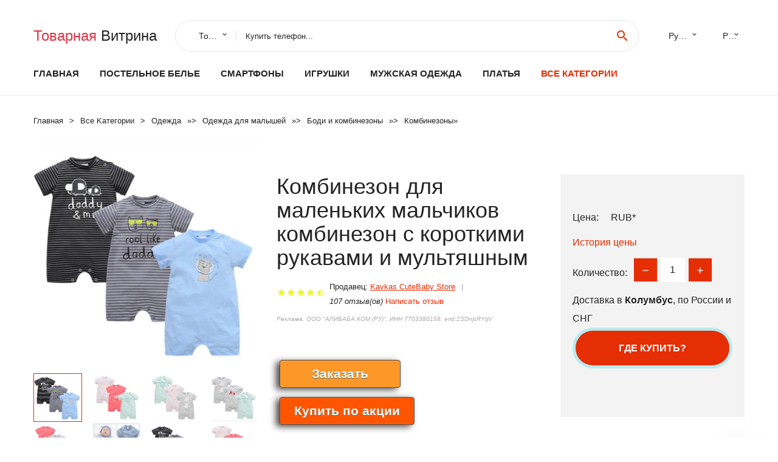

--- FILE ---
content_type: text/html; charset=utf-8
request_url: https://chinacheap.ru/lid88004000358251659.html
body_size: 12608
content:
<!DOCTYPE html>
<html lang="ru">
  <head>
    <title>Комбинезон для маленьких мальчиков комбинезон с короткими рукавами и мультяшным - Отзывы покупателей</title>
    <meta name="description" content="Название брендаKAVKASНомер моделиbaby rompersМатериалХлопокПолУнисексДлина рукаваКороткаяВид застежкиСкрытая пуговицаТип рисункаПерсонажи мультфильмовВоротникКруглый вырезСостав материала100%">
    <meta name="keywords" content="найти, цена, отзывы, купить, Комбинезон,для,маленьких,мальчиков,комбинезон,с,короткими,рукавами,и,мультяшным, алиэкспресс, фото"/>
    <meta property="og:image" content="//ae04.alicdn.com/kf/Hd4d41bdf8f8a4f209e9e55085f516c71u.jpg" />
    <meta property="og:url" content="//chinacheap.ru/lid88004000358251659.html" />
    <meta property="og:title" content="Комбинезон для маленьких мальчиков комбинезон с короткими рукавами и мультяшным" />
    <meta property="og:description" content="Название брендаKAVKASНомер моделиbaby rompersМатериалХлопокПолУнисексДлина рукаваКороткаяВид застежкиСкрытая пуговицаТип рисункаПерсонажи мультфильмовВоротникКруглый вырезСостав материала100%" />
    <link rel="canonical" href="//chinacheap.ru/lid88004000358251659.html"/>
        <meta charset="utf-8">
    <meta name="viewport" content="width=device-width, height=device-height, initial-scale=1.0">
    <meta http-equiv="X-UA-Compatible" content="IE=edge">
    <link rel="icon" href="/favicon.ico" type="image/x-icon">
    <link rel="dns-prefetch" href="https://1lc.ru"/>
    <link rel="manifest" href="/manifest.json">
    <link rel="preload" href="https://aliexshop.ru/aliexpress-style/fonts/materialdesignicons-webfont.woff2?v=1.4.57" as="font" type="font/woff2" crossorigin>
    <link rel="stylesheet" href="https://aliexshop.ru/aliexpress-style/css/bootstrap.css">
    <link rel="stylesheet" href="https://aliexshop.ru/aliexpress-style/css/style.css">
    <link rel="stylesheet" href="https://aliexshop.ru/aliexpress-style/css/fonts.css">
    <link type="text/css" rel="stylesheet" href="//aliexshop.ru/shopurbano/css/button.css">
    <meta name="robots" content="noarchive"/>
    <meta name="msapplication-TileColor" content="#E62E04">
    <meta name="theme-color" content="#E62E04">
    <script src="/appstartx.js"></script>
      
<script>window.yaContextCb=window.yaContextCb||[]</script>
<script src="https://yandex.ru/ads/system/context.js" async></script>
 
    <meta name="referrer" content="strict-origin-when-cross-origin" />
    <style>.ie-panel{display: none;background: #212121;padding: 10px 0;box-shadow: 3px 3px 5px 0 rgba(0,0,0,.3);clear: both;text-align:center;position: relative;z-index: 1;} html.ie-10 .ie-panel, html.lt-ie-10 .ie-panel {display: block;}</style>
  </head>
  <body>
 
  
      <!-- <div class="preloader"> 
         <div class="preloader-body"> 
        <div class="cssload-container">
          <div class="cssload-speeding-wheel"></div>
        </div>
       </div> 
     </div>-->
    <div class="new-page">
      <header class="section page-header">
        <!--RD Navbar-->
        <div class="rd-navbar-wrap">
          <nav class="rd-navbar rd-navbar-classic" data-layout="rd-navbar-fixed" data-sm-layout="rd-navbar-fixed" data-md-layout="rd-navbar-fixed" data-lg-layout="rd-navbar-fixed" data-xl-layout="rd-navbar-static" data-xxl-layout="rd-navbar-static" data-md-device-layout="rd-navbar-fixed" data-lg-device-layout="rd-navbar-fixed" data-xl-device-layout="rd-navbar-static" data-xxl-device-layout="rd-navbar-static" data-lg-stick-up-offset="84px" data-xl-stick-up-offset="84px" data-xxl-stick-up-offset="84px" data-lg-stick-up="true" data-xl-stick-up="true" data-xxl-stick-up="true">
            <div class="rd-navbar-collapse-toggle rd-navbar-fixed-element-1" data-rd-navbar-toggle=".rd-navbar-collapse"><span></span></div>
            <div class="rd-navbar-aside-outer">
              <div class="rd-navbar-aside">
                <!--RD Navbar Brand-->
                <div class="rd-navbar-brand">
             <strong style="color: #4d4d4d !important;">
                 <a class="h5" href="/"><span class="text-danger">Товарная</span><span> Витрина</a>
	          </strong>
                </div>
                <div class="rd-navbar-aside-box rd-navbar-collapse">
                  <!--RD Navbar Search-->
                   <div class="rd-navbar-search">
                    <form class="rd-search search-with-select" action="/#search" target="_blank" method="POST">
                      <select class="form-input" name="type" data-constraints="@Required">
                        <option>Товары</option>
                      </select>
                      <div class="form-wrap">
                        <label class="form-label" for="rd-navbar-search-form-input">Купить телефон...</label>
                        <input class="rd-navbar-search-form-input form-input" id="rd-navbar-search-form-input" type="text" name="search-aliexpress">
                        <div class="rd-search-results-live" id="rd-search-results-live"></div>
                      </div>
                      <button class="rd-search-form-submit material-icons-search" type="submit"></button>
                    </form>
                  </div>
                  
          
   
                  <ul class="rd-navbar-selects">
                    <li>
                      <select>
                        <option>Русский</option>
                        <option>English</option>
                        <option>Español</option>
                        <option>Français</option>
                      </select>
                    </li>
                    <li>
                      <select>
                        <option>Руб.</option>
                        <option>USD</option>
                        <option>EUR</option>
                      </select>
                    </li>
                  </ul>
                </div>
              </div>
            </div>
            <div class="rd-navbar-main-outer">
              <div class="rd-navbar-main">
                <div class="rd-navbar-nav-wrap">
                  <!--RD Navbar Brand-->
                  <div class="rd-navbar-brand">
                    <!--Brand--><strong style="color: #4d4d4d !important;">
	            <a class="h5" href="/"><span class="text-danger">Товары </span><span>из Китая</a>
	          </strong>
                  </div>
                  <ul class="rd-navbar-nav">
                    <li class="rd-nav-item"><a class="rd-nav-link" href="/">Главная</a>
                    </li>
                    
<li class="rd-nav-item"><a class="rd-nav-link" href="/cheapx/202000045.html" title="Трикотажные изделия">Постельное белье</a></li>
<li class="rd-nav-item"><a class="rd-nav-link" href="/cheapx/202000054.html" title="Телефоны и аксессуары">Смартфоны</a></li>
<li class="rd-nav-item"><a class="rd-nav-link" href="/pp-catx/13-5.html" title="Быстрая доставка">Игрушки</a></li>
<li class="rd-nav-item"><a class="rd-nav-link" href="/cheapx/202001892.html" title="Одежда для мужчин">Мужская одежда</a></li>
<li class="rd-nav-item"><a class="rd-nav-link" href="/cheapx/202005148.html" title="Женские платья">Платья</a></li>
                    <li class="rd-nav-item active"><a class="rd-nav-link" href="/all-wholesale-products.html">Все категории</a>
                    </li>
                  </ul>
                </div>
                <!--RD Navbar Panel-->
                <div class="rd-navbar-panel">
                  <!--RD Navbar Toggle-->
                  <button class="rd-navbar-toggle" data-rd-navbar-toggle=".rd-navbar-nav-wrap"><span></span></button>

                </div>
              </div>
            </div>
          </nav>
        </div>
      </header>

<script type="application/ld+json">
  [{"@context": "http://schema.org/",
  "@type": "Product",
  "name": "Комбинезон для маленьких мальчиков комбинезон с короткими рукавами и мультяшным",
  "image": "//ae04.alicdn.com/kf/Hd4d41bdf8f8a4f209e9e55085f516c71u.jpg",
  "brand": "Kavkas CuteBaby Store",
    "offers": {
    "@type": "Offer",
    "availability": "http://schema.org/InStock",
    "priceCurrency": "RUB",
    "price": "",
    "url":"//chinacheap.ru/lid88004000358251659.html"
  },
  "review":[  ]}
     ]
</script>
<!-- Breadcrumbs-->
      <section class="breadcrumbs">
        <div class="container">
          <ul class="breadcrumbs-path" itemscope itemtype="http://schema.org/BreadcrumbList">
            <li itemprop="itemListElement" itemscope itemtype="http://schema.org/ListItem"><a itemprop="item" href="/"><span itemprop="name">Главная</span></a><meta itemprop="position" content="0" /></li>
            <li itemprop="itemListElement" itemscope itemtype="http://schema.org/ListItem"><a itemprop="item" href="/all-wholesale-products.html"><span itemprop="name">Все Kатегории</span></a><meta itemprop="position" content="1" /></li>
            <li itemprop="itemListElement" itemscope itemtype="http://schema.org/ListItem"><a href="/category/16022.html" title="Одежда" itemprop="item"><span itemprop="name">Одежда</span></a><meta itemprop="position" content="2"></li>  » <li itemprop="itemListElement" itemscope itemtype="http://schema.org/ListItem"><a href="/category/5261.html" title="Одежда для малышей" itemprop="item"><span itemprop="name">Одежда для малышей</span></a><meta itemprop="position" content="3"></li>  » <li itemprop="itemListElement" itemscope itemtype="http://schema.org/ListItem"><a href="/category/6430.html" title="Боди и комбинезоны" itemprop="item"><span itemprop="name">Боди и комбинезоны</span></a><meta itemprop="position" content="4"></li>  » <li itemprop="itemListElement" itemscope itemtype="http://schema.org/ListItem"><a href="/category/8760.html" title="Комбинезоны" itemprop="item"><span itemprop="name">Комбинезоны</span></a><meta itemprop="position" content="5"></li>  » 
          </ul>
        </div>
      </section>
  <!-- Single Product-->
      <section class="section product-single-section bg-default" itemscope itemtype="http://schema.org/Product">
        <div class="container">
          <div class="row row-30 align-items-xl-center">
            <div class="col-xl-4 col-lg-5 col-md-8" itemscope itemtype="http://schema.org/ImageObject"> 
              <!-- Slick Carousel-->
              <div class="slick-slider carousel-parent" data-loop="false" data-dots="false" data-swipe="true" data-items="1" data-child="#child-carousel" data-for="#child-carousel" >
                <div class="item"><a title="Комбинезон для маленьких мальчиков комбинезон с короткими рукавами и мультяшным" onclick="window.open('/image-zoom-4000358251659')" target="_blank" rel="nofollow" class="ui-image-viewer-thumb-frame"><img itemprop="contentUrl" src="//ae04.alicdn.com/kf/Hd4d41bdf8f8a4f209e9e55085f516c71u.jpg" alt="Комбинезон для маленьких мальчиков комбинезон с короткими рукавами и мультяшным" width="510" height="523"/></a>
 
                </div>
                <div class="item"><img src="//ae04.alicdn.com/kf/Hd4d41bdf8f8a4f209e9e55085f516c71u.jpg" alt="Комбинезон для маленьких мальчиков комбинезон с короткими рукавами и мультяшным" width="512" height="525" itemprop="image" /></div><div class="item"><img src="//ae04.alicdn.com/kf/H79a489b8b4c44e0180ca0f0bd8f8b21aZ.jpg" alt="Комбинезон для маленьких мальчиков комбинезон с короткими рукавами и мультяшным" width="512" height="525" itemprop="image" /></div><div class="item"><img src="//ae04.alicdn.com/kf/H1cf7f5c0a8e64fe993621b89fb1b5238u.jpg" alt="Комбинезон для маленьких мальчиков комбинезон с короткими рукавами и мультяшным" width="512" height="525" itemprop="image" /></div><div class="item"><img src="//ae04.alicdn.com/kf/Heb90e6de33f8494ab65764f8596f63e8T.jpg" alt="Комбинезон для маленьких мальчиков комбинезон с короткими рукавами и мультяшным" width="512" height="525" itemprop="image" /></div><div class="item"><img src="//ae04.alicdn.com/kf/Hc6a358e7de664a989ef55c5dd5ff18b8I.jpg" alt="Комбинезон для маленьких мальчиков комбинезон с короткими рукавами и мультяшным" width="512" height="525" itemprop="image" /></div><div class="item"><img src="//ae04.alicdn.com/kf/Haa400ab8d48846beb56e05e2aac25909M.jpg" alt="Комбинезон для маленьких мальчиков комбинезон с короткими рукавами и мультяшным" width="512" height="525" itemprop="image" /></div><div class="item"><img src="//ae04.alicdn.com/kf/Hd4d41bdf8f8a4f209e9e55085f516c71u.jpg" alt="Комбинезон для маленьких мальчиков комбинезон с короткими рукавами и мультяшным" width="512" height="525" itemprop="image" /></div><div class="item"><img src="//ae04.alicdn.com/kf/H79a489b8b4c44e0180ca0f0bd8f8b21aZ.jpg" alt="Комбинезон для маленьких мальчиков комбинезон с короткими рукавами и мультяшным" width="512" height="525" itemprop="image" /></div><div class="item"><img src="//ae04.alicdn.com/kf/H1cf7f5c0a8e64fe993621b89fb1b5238u.jpg" alt="Комбинезон для маленьких мальчиков комбинезон с короткими рукавами и мультяшным" width="512" height="525" itemprop="image" /></div><div class="item"><img src="//ae04.alicdn.com/kf/Heb90e6de33f8494ab65764f8596f63e8T.jpg" alt="Комбинезон для маленьких мальчиков комбинезон с короткими рукавами и мультяшным" width="512" height="525" itemprop="image" /></div><div class="item"><img src="//ae04.alicdn.com/kf/Hc6a358e7de664a989ef55c5dd5ff18b8I.jpg" alt="Комбинезон для маленьких мальчиков комбинезон с короткими рукавами и мультяшным" width="512" height="525" itemprop="image" /></div><div class="item"><img src="//ae04.alicdn.com/kf/Haa400ab8d48846beb56e05e2aac25909M.jpg" alt="Комбинезон для маленьких мальчиков комбинезон с короткими рукавами и мультяшным" width="512" height="525" itemprop="image" /></div>
             </div>
                
                <div class="slick-slider carousel-child" id="child-carousel" data-for=".carousel-parent" data-loop="false" data-dots="false" data-swipe="true" data-items="4" data-sm-items="4" data-md-items="4" data-lg-items="4" data-xl-items="4" data-xxl-items="4">
                <div class="item"><img src="//ae04.alicdn.com/kf/Hd4d41bdf8f8a4f209e9e55085f516c71u.jpg" alt="Комбинезон для маленьких мальчиков комбинезон с короткими рукавами и мультяшным" width="512" height="525" itemprop="image" /></div><div class="item"><img src="//ae04.alicdn.com/kf/H79a489b8b4c44e0180ca0f0bd8f8b21aZ.jpg" alt="Комбинезон для маленьких мальчиков комбинезон с короткими рукавами и мультяшным" width="512" height="525" itemprop="image" /></div><div class="item"><img src="//ae04.alicdn.com/kf/H1cf7f5c0a8e64fe993621b89fb1b5238u.jpg" alt="Комбинезон для маленьких мальчиков комбинезон с короткими рукавами и мультяшным" width="512" height="525" itemprop="image" /></div><div class="item"><img src="//ae04.alicdn.com/kf/Heb90e6de33f8494ab65764f8596f63e8T.jpg" alt="Комбинезон для маленьких мальчиков комбинезон с короткими рукавами и мультяшным" width="512" height="525" itemprop="image" /></div><div class="item"><img src="//ae04.alicdn.com/kf/Hc6a358e7de664a989ef55c5dd5ff18b8I.jpg" alt="Комбинезон для маленьких мальчиков комбинезон с короткими рукавами и мультяшным" width="512" height="525" itemprop="image" /></div><div class="item"><img src="//ae04.alicdn.com/kf/Haa400ab8d48846beb56e05e2aac25909M.jpg" alt="Комбинезон для маленьких мальчиков комбинезон с короткими рукавами и мультяшным" width="512" height="525" itemprop="image" /></div><div class="item"><img src="//ae04.alicdn.com/kf/Hd4d41bdf8f8a4f209e9e55085f516c71u.jpg" alt="Комбинезон для маленьких мальчиков комбинезон с короткими рукавами и мультяшным" width="512" height="525" itemprop="image" /></div><div class="item"><img src="//ae04.alicdn.com/kf/H79a489b8b4c44e0180ca0f0bd8f8b21aZ.jpg" alt="Комбинезон для маленьких мальчиков комбинезон с короткими рукавами и мультяшным" width="512" height="525" itemprop="image" /></div><div class="item"><img src="//ae04.alicdn.com/kf/H1cf7f5c0a8e64fe993621b89fb1b5238u.jpg" alt="Комбинезон для маленьких мальчиков комбинезон с короткими рукавами и мультяшным" width="512" height="525" itemprop="image" /></div><div class="item"><img src="//ae04.alicdn.com/kf/Heb90e6de33f8494ab65764f8596f63e8T.jpg" alt="Комбинезон для маленьких мальчиков комбинезон с короткими рукавами и мультяшным" width="512" height="525" itemprop="image" /></div><div class="item"><img src="//ae04.alicdn.com/kf/Hc6a358e7de664a989ef55c5dd5ff18b8I.jpg" alt="Комбинезон для маленьких мальчиков комбинезон с короткими рукавами и мультяшным" width="512" height="525" itemprop="image" /></div><div class="item"><img src="//ae04.alicdn.com/kf/Haa400ab8d48846beb56e05e2aac25909M.jpg" alt="Комбинезон для маленьких мальчиков комбинезон с короткими рукавами и мультяшным" width="512" height="525" itemprop="image" /></div>
                </div>    
                
               
            </div>
            <div class="col-xl-8 col-lg-7" itemprop="offers" itemscope itemtype="http://schema.org/Offer">
              <div class="row row-30"> 
                <div class="col-xl-7 col-lg-12 col-md-6">  
                
                  <h1 itemprop="name" class="h4 product-single-title">Комбинезон для маленьких мальчиков комбинезон с короткими рукавами и мультяшным</h1>
                  <div class="product-rating-wrap">
                    <ul class="product-rating">
                      <li>
                        <div class="icon product-rating-icon material-icons-star"></div>
                      </li>
                      <li>
                        <div class="icon product-rating-icon material-icons-star"></div>
                      </li>
                      <li>
                        <div class="icon product-rating-icon material-icons-star"></div>
                      </li>
                      <li>
                        <div class="icon product-rating-icon material-icons-star"></div>
                      </li>
                      <li>
                        <div class="icon product-rating-icon material-icons-star_half"></div>
                      </li>
                    </ul> 
                    <ul class="product-rating-list">
                      <li>Продавец: <u><a href="/seller-reviews/Kavkas+CuteBaby+Store">Kavkas CuteBaby Store</a></u> </li>
                      <li><i>107 отзыв(ов)</i> <a href="#comm">Написать отзыв</a></li>
                    </ul> 
                  </div>
                  <span class="erid"></span>
                  <div class="product-single-size-wrap">
                  <span idx="4000358251659" title="Купить"></span>
                  </div>
                  <div id="888"></div>
                  <div class="product-single-share"> 
                  
                    <script type="text/javascript" src="https://vk.com/js/api/openapi.js?162"></script>
                    <div id="vk_subscribe"></div>
                    <script type="text/javascript">
                    VK.Widgets.Subscribe("vk_subscribe", {soft: 1}, -129528158);
                    </script>
                    <p>Сохраните в закладки:</p>
                    <ul class="product-single-share-list">
                     <div class="ya-share2" data-services="collections,vkontakte,facebook,odnoklassniki,moimir,twitter,whatsapp,skype,telegram" ></div>
                    </ul>  </div>
                </div>
                <div class="col-xl-5 col-lg-12 col-md-6">
                  <div class="product-single-cart-box">
                    <div class="product-single-cart-pricing"><span>Цена:</span><span class="h4 product-single-cart-price" itemprop="price"></span><span itemprop="priceCurrency">RUB</span>*</div>
                    <div class="product-single-cart-saving"><a href="#pricehistory">История цены</a></div>
                    <div class="product-single-cart-quantity">
                      <p>Количество:</p>
                      <div class="stepper-modern">
                        <input type="number" data-zeros="true" value="1" min="1" max="100">
                      </div>
                    </div>
                    <p>Доставка в <strong>Колумбус</strong>, по России и СНГ
                    <span idv="4000358251659" title="Где купить?"></span> 
<!-- Yandex.RTB R-A-639783-3 -->
<script>window.yaContextCb.push(()=>{
  Ya.Context.AdvManager.render({
    type: 'fullscreen',    
    platform: 'touch',
    blockId: 'R-A-639783-3'
  })
})</script>
<br />
                   <a class="newuser" href=""></a>
                  </div>
                </div>
              </div>
            </div>
          </div> 
         <br />
           
           <span review="4000358251659" title="Читать отзывы"></span>
          <div class="product-single-overview">
           
    <li>
      <img src="https://ae04.alicdn.com/kf/Hd4d41bdf8f8a4f209e9e55085f516c71u.jpg" alt="Комбинезон для маленьких мальчиков комбинезон с короткими рукавами и мультяшным - Фото №1"/>
    </li><li>
      <img src="https://ae04.alicdn.com/kf/H79a489b8b4c44e0180ca0f0bd8f8b21aZ.jpg" alt="Комбинезон для маленьких мальчиков комбинезон с короткими рукавами и мультяшным - Фото №1"/>
    </li><li>
      <img src="https://ae04.alicdn.com/kf/H1cf7f5c0a8e64fe993621b89fb1b5238u.jpg" alt="Комбинезон для маленьких мальчиков комбинезон с короткими рукавами и мультяшным - Фото №1"/>
    </li><li>
      <img src="https://ae04.alicdn.com/kf/Heb90e6de33f8494ab65764f8596f63e8T.jpg" alt="Комбинезон для маленьких мальчиков комбинезон с короткими рукавами и мультяшным - Фото №1"/>
    </li><li>
      <img src="https://ae04.alicdn.com/kf/Hc6a358e7de664a989ef55c5dd5ff18b8I.jpg" alt="Комбинезон для маленьких мальчиков комбинезон с короткими рукавами и мультяшным - Фото №1"/>
    </li><li>
      <img src="https://ae04.alicdn.com/kf/Haa400ab8d48846beb56e05e2aac25909M.jpg" alt="Комбинезон для маленьких мальчиков комбинезон с короткими рукавами и мультяшным - Фото №1"/>
    </li><li>
      <img src="https://ae04.alicdn.com/kf/Hd4d41bdf8f8a4f209e9e55085f516c71u.jpg" alt="Комбинезон для маленьких мальчиков комбинезон с короткими рукавами и мультяшным - Фото №1"/>
    </li><li>
      <img src="https://ae04.alicdn.com/kf/H79a489b8b4c44e0180ca0f0bd8f8b21aZ.jpg" alt="Комбинезон для маленьких мальчиков комбинезон с короткими рукавами и мультяшным - Фото №1"/>
    </li><li>
      <img src="https://ae04.alicdn.com/kf/H1cf7f5c0a8e64fe993621b89fb1b5238u.jpg" alt="Комбинезон для маленьких мальчиков комбинезон с короткими рукавами и мультяшным - Фото №1"/>
    </li><li>
      <img src="https://ae04.alicdn.com/kf/Heb90e6de33f8494ab65764f8596f63e8T.jpg" alt="Комбинезон для маленьких мальчиков комбинезон с короткими рукавами и мультяшным - Фото №1"/>
    </li><li>
      <img src="https://ae04.alicdn.com/kf/Hc6a358e7de664a989ef55c5dd5ff18b8I.jpg" alt="Комбинезон для маленьких мальчиков комбинезон с короткими рукавами и мультяшным - Фото №1"/>
    </li><li>
      <img src="https://ae04.alicdn.com/kf/Haa400ab8d48846beb56e05e2aac25909M.jpg" alt="Комбинезон для маленьких мальчиков комбинезон с короткими рукавами и мультяшным - Фото №1"/>
    </li>   <a name="pricehistory"></a>
          <h3>История цены</h3><p>*История изменения цены! Указанная стоимость возможно, уже изменилось. Проверить текущую цену - ></p>
<script src="https://lyvi.ru/js/highcharts.js"></script>
<!--<script src="https://lyvi.ru/js/highcharts-3d.js"></script>-->
<script src="https://lyvi.ru/js/exporting.js"></script>

<div id="container" class="chart_wrap"></div>

<script type="text/javascript">
// Set up the chart
var chart = new Highcharts.Chart({
    chart: {
        renderTo: 'container',
        type: 'column',
        options3d: {
            enabled: true,
            alpha: 15,
            beta: 15,
            depth: 50,
            viewDistance: 25
        }
    },
    title: {
        text: 'Price change history'
    },
    subtitle: {
        text: '*on melons from free sources'
    },
    plotOptions: {
        column: {
            depth: 50
        }
    },
    series: [{
        data: [0,0,0,0,0,0,0,0,0,]
    }]
});

function showValues() {
    $('#alpha-value').html(chart.options.chart.options3d.alpha);
    $('#beta-value').html(chart.options.chart.options3d.beta);
    $('#depth-value').html(chart.options.chart.options3d.depth);
}

// Activate the sliders
$('#sliders input').on('input change', function () {
    chart.options.chart.options3d[this.id] = parseFloat(this.value);
    showValues();
    chart.redraw(false);
});

showValues();
</script><div class="table-custom-responsive">
            <table class="table-custom table-custom-striped table-custom-primary">
               <thead>
                <tr>
                  <th>Месяц</th>
                  <th>Минимальная цена</th>
                  <th>Макс. стоимость</th>
                  <th>Цена</th>
                </tr>
              </thead>
                    <tbody><tr>
                   <td>Dec-20-2025</td>
                   <td>0.6 руб.</td>
                   <td>0.93 руб.</td>
                   <td>0 руб.</td>
                   </tr>
                   <tr>
                   <td>Nov-20-2025</td>
                   <td>0.24 руб.</td>
                   <td>0.64 руб.</td>
                   <td>0 руб.</td>
                   </tr>
                   <tr>
                   <td>Oct-20-2025</td>
                   <td>0.40 руб.</td>
                   <td>0.61 руб.</td>
                   <td>0 руб.</td>
                   </tr>
                   <tr>
                   <td>Sep-20-2025</td>
                   <td>0.63 руб.</td>
                   <td>0.46 руб.</td>
                   <td>0 руб.</td>
                   </tr>
                   <tr>
                   <td>Aug-20-2025</td>
                   <td>0.29 руб.</td>
                   <td>0.12 руб.</td>
                   <td>0 руб.</td>
                   </tr>
                   <tr>
                   <td>Jul-20-2025</td>
                   <td>0.9 руб.</td>
                   <td>0.81 руб.</td>
                   <td>0 руб.</td>
                   </tr>
                   <tr>
                   <td>Jun-20-2025</td>
                   <td>0.2 руб.</td>
                   <td>0.29 руб.</td>
                   <td>0 руб.</td>
                   </tr>
                   <tr>
                   <td>May-20-2025</td>
                   <td>0.15 руб.</td>
                   <td>0.97 руб.</td>
                   <td>0 руб.</td>
                   </tr>
                   <tr>
                   <td>Apr-20-2025</td>
                   <td>0.18 руб.</td>
                   <td>0.98 руб.</td>
                   <td>0 руб.</td>
                   </tr>
                    </tbody>
 </table>
</div>
  </div"><center>
<div id="yandex_rtb_R-A-639783-1"></div>
<script type="text/javascript">
    (function(w, d, n, s, t) {
        w[n] = w[n] || [];
        w[n].push(function() {
            Ya.Context.AdvManager.render({
                blockId: "R-A-639783-1",
                renderTo: "yandex_rtb_R-A-639783-1",
                async: true
            });
        });
        t = d.getElementsByTagName("script")[0];
        s = d.createElement("script");
        s.type = "text/javascript";
        s.src = "//an.yandex.ru/system/context.js";
        s.async = true;
        t.parentNode.insertBefore(s, t);
    })(this, this.document, "yandexContextAsyncCallbacks");
</script></center>
 <!-- We Recommended-->
     <section class="section section-md bg-default">
        <div class="container">
          <div class="text-center">
            <p class="h4">Новые товары</p>
          </div>
          <!-- Owl Carousel-->
          <div class="owl-carousel" data-items="1" data-sm-items="2" data-md-items="3" data-xl-items="5" data-xxl-items="6" data-margin="30" data-xxl-margin="40" data-mouse-drag="false" data-loop="false" data-autoplay="false" data-owl="{&quot;dots&quot;:true}">
          <article class="product-classic">
              <div class="product-classic-head">
                <a href="/lid88001005008605081347.html"><figure class="product-classic-figure"><img class="lazy" data-src="//ae04.alicdn.com/kf/S447beed1b0c34f2ba4e03c96d0e47fc1w.jpg" alt="Одежда для дня рождения маленьких девочек комбинезон без рукавов с квадратным" width="174" height="199"/>
                </figure></a>
              </div>
              <div class="product-classic-body">
                <h4 style="font-size:1.2em;">Одежда для дня рождения маленьких девочек комбинезон без рукавов с квадратным</h4>
                <div class="product-classic-pricing">
                  <div class="product-classic-price"></div>
                </div>
              </div>
            </article>
            <article class="product-classic">
              <div class="product-classic-head">
                <a href="/lid88001005006061235409.html"><figure class="product-classic-figure"><img class="lazy" data-src="//ae04.alicdn.com/kf/S16a79d572f6743ca88fd5bb353ab76fcl.jpg" alt="Комбинезон для новорожденных плюшевый комбинезон с милым мультяшным медведем" width="174" height="199"/>
                </figure></a>
              </div>
              <div class="product-classic-body">
                <h4 style="font-size:1.2em;">Комбинезон для новорожденных плюшевый комбинезон с милым мультяшным медведем</h4>
                <div class="product-classic-pricing">
                  <div class="product-classic-price">1992</div>
                </div>
              </div>
            </article>
            <article class="product-classic">
              <div class="product-classic-head">
                <a href="/lid88001005008756836194.html"><figure class="product-classic-figure"><img class="lazy" data-src="//ae04.alicdn.com/kf/S898c6dd84d9a41dfad7538c8bdfe3d413.jpg" alt="2019 зимняя одежда для маленьких девочек и мальчиков с капюшоном младенцев детские" width="174" height="199"/>
                </figure></a>
              </div>
              <div class="product-classic-body">
                <h4 style="font-size:1.2em;">2019 зимняя одежда для маленьких девочек и мальчиков с капюшоном младенцев детские</h4>
                <div class="product-classic-pricing">
                  <div class="product-classic-price">1323</div>
                </div>
              </div>
            </article>
            <article class="product-classic">
              <div class="product-classic-head">
                <a href="/lid88004000251989895.html"><figure class="product-classic-figure"><img class="lazy" data-src="//ae04.alicdn.com/kf/H0a56af1a49b942cfb057453756b11f5cJ.jpg" alt="Комбинезоны для новорожденных Осень-зима 2019 теплые флисовые пижамы малышей с" width="174" height="199"/>
                </figure></a>
              </div>
              <div class="product-classic-body">
                <h4 style="font-size:1.2em;">Комбинезоны для новорожденных Осень-зима 2019 теплые флисовые пижамы малышей с</h4>
                <div class="product-classic-pricing">
                  <div class="product-classic-price">",</div>
                </div>
              </div>
            </article>
            <article class="product-classic">
              <div class="product-classic-head">
                <a href="/lid88001005006257094217.html"><figure class="product-classic-figure"><img class="lazy" data-src="//ae04.alicdn.com/kf/S61c24656d3a54b93b9eafead0f8a1f20M.jpg" alt="Комбинезон детский цельный на возраст от 3 до 12 и 24 месяцев" width="174" height="199"/>
                </figure></a>
              </div>
              <div class="product-classic-body">
                <h4 style="font-size:1.2em;">Комбинезон детский цельный на возраст от 3 до 12 и 24 месяцев</h4>
                <div class="product-classic-pricing">
                  <div class="product-classic-price">889</div>
                </div>
              </div>
            </article>
            <article class="product-classic">
              <div class="product-classic-head">
                <a href="/lid88001005006912427368.html"><figure class="product-classic-figure"><img class="lazy" data-src="//ae04.alicdn.com/kf/S518bb88ad1854f8285703c4acdc71dbbe.jpg" alt="Платье-пачка для новорожденных без рукавов с 3D цветочной вышивкой и оборками" width="174" height="199"/>
                </figure></a>
              </div>
              <div class="product-classic-body">
                <h4 style="font-size:1.2em;">Платье-пачка для новорожденных без рукавов с 3D цветочной вышивкой и оборками</h4>
                <div class="product-classic-pricing">
                  <div class="product-classic-price">".</div>
                </div>
              </div>
            </article>
            <article class="product-classic">
              <div class="product-classic-head">
                <a href="/lid88001005003479286878.html"><figure class="product-classic-figure"><img class="lazy" data-src="//ae04.alicdn.com/kf/H82199a4eb9dc4824aec67c0d31b843c5k.jpg" alt="Детский Трикотажный Хлопковый комбинезон однотонный теплый трикотажный на" width="174" height="199"/>
                </figure></a>
              </div>
              <div class="product-classic-body">
                <h4 style="font-size:1.2em;">Детский Трикотажный Хлопковый комбинезон однотонный теплый трикотажный на</h4>
                <div class="product-classic-pricing">
                  <div class="product-classic-price">444</div>
                </div>
              </div>
            </article>
            <article class="product-classic">
              <div class="product-classic-head">
                <a href="/lid88001005008486719819.html"><figure class="product-classic-figure"><img class="lazy" data-src="//ae04.alicdn.com/kf/Scaef88d14c3f47eba5fc34e0d699f999e.jpg" alt="Симпатичный динозавр дизайн с капюшоном длинным рукавом фотосессий для ребенка" width="174" height="199"/>
                </figure></a>
              </div>
              <div class="product-classic-body">
                <h4 style="font-size:1.2em;">Симпатичный динозавр дизайн с капюшоном длинным рукавом фотосессий для ребенка</h4>
                <div class="product-classic-pricing">
                  <div class="product-classic-price">889</div>
                </div>
              </div>
            </article>
            <article class="product-classic">
              <div class="product-classic-head">
                <a href="/lid88004000076933216.html"><figure class="product-classic-figure"><img class="lazy" data-src="//ae04.alicdn.com/kf/H22e8f1cac98a4ad4951cea74c7bc0e059.jpg" alt="DB9615 dave bella/Осенний комбинезон унисекс с длинными рукавами для малышей Детский" width="174" height="199"/>
                </figure></a>
              </div>
              <div class="product-classic-body">
                <h4 style="font-size:1.2em;">DB9615 dave bella/Осенний комбинезон унисекс с длинными рукавами для малышей Детский</h4>
                <div class="product-classic-pricing">
                  <div class="product-classic-price">",</div>
                </div>
              </div>
            </article>
            </div>
        </div>
      </section>
       <div class="product-single-overview">
            <p class="h4">Характеристики</p>
            <div itemprop="name"><h2>Комбинезон для маленьких мальчиков комбинезон с короткими рукавами и мультяшным</h2></div><center>
<div id="yandex_rtb_R-A-639783-2"></div>
<script type="text/javascript">
    (function(w, d, n, s, t) {
        w[n] = w[n] || [];
        w[n].push(function() {
            Ya.Context.AdvManager.render({
                blockId: "R-A-639783-2",
                renderTo: "yandex_rtb_R-A-639783-2",
                async: true
            });
        });
        t = d.getElementsByTagName("script")[0];
        s = d.createElement("script");
        s.type = "text/javascript";
        s.src = "//an.yandex.ru/system/context.js";
        s.async = true;
        t.parentNode.insertBefore(s, t);
    })(this, this.document, "yandexContextAsyncCallbacks");
</script></center>

              <p class="h5">Описание товара</p>
              <div itemprop="description"><span class="snow-ali-kit_Typography__base__1shggo snow-ali-kit_Typography-Primary__base__1xop0e snow-ali-kit_Typography__sizeTextM__1shggo SnowProductCharacteristics_SnowProductCharacteristicsItem__title__1w7g4">Название бренда</span><span class="snow-ali-kit_Typography__base__1shggo snow-ali-kit_Typography-Primary__base__1xop0e snow-ali-kit_Typography__sizeTextM__1shggo SnowProductCharacteristics_SnowProductCharacteristicsItem__value__1w7g4">KAVKAS</span><span class="snow-ali-kit_Typography__base__1shggo snow-ali-kit_Typography-Primary__base__1xop0e snow-ali-kit_Typography__sizeTextM__1shggo SnowProductCharacteristics_SnowProductCharacteristicsItem__title__1w7g4">Номер модели</span><span class="snow-ali-kit_Typography__base__1shggo snow-ali-kit_Typography-Primary__base__1xop0e snow-ali-kit_Typography__sizeTextM__1shggo SnowProductCharacteristics_SnowProductCharacteristicsItem__value__1w7g4">baby rompers</span><span class="snow-ali-kit_Typography__base__1shggo snow-ali-kit_Typography-Primary__base__1xop0e snow-ali-kit_Typography__sizeTextM__1shggo SnowProductCharacteristics_SnowProductCharacteristicsItem__title__1w7g4">Материал</span><span class="snow-ali-kit_Typography__base__1shggo snow-ali-kit_Typography-Primary__base__1xop0e snow-ali-kit_Typography__sizeTextM__1shggo SnowProductCharacteristics_SnowProductCharacteristicsItem__value__1w7g4">Хлопок</span><span class="snow-ali-kit_Typography__base__1shggo snow-ali-kit_Typography-Primary__base__1xop0e snow-ali-kit_Typography__sizeTextM__1shggo SnowProductCharacteristics_SnowProductCharacteristicsItem__title__1w7g4">Пол</span><span class="snow-ali-kit_Typography__base__1shggo snow-ali-kit_Typography-Primary__base__1xop0e snow-ali-kit_Typography__sizeTextM__1shggo SnowProductCharacteristics_SnowProductCharacteristicsItem__value__1w7g4">Унисекс</span><span class="snow-ali-kit_Typography__base__1shggo snow-ali-kit_Typography-Primary__base__1xop0e snow-ali-kit_Typography__sizeTextM__1shggo SnowProductCharacteristics_SnowProductCharacteristicsItem__title__1w7g4">Длина рукава</span><span class="snow-ali-kit_Typography__base__1shggo snow-ali-kit_Typography-Primary__base__1xop0e snow-ali-kit_Typography__sizeTextM__1shggo SnowProductCharacteristics_SnowProductCharacteristicsItem__value__1w7g4">Короткая</span><span class="snow-ali-kit_Typography__base__1shggo snow-ali-kit_Typography-Primary__base__1xop0e snow-ali-kit_Typography__sizeTextM__1shggo SnowProductCharacteristics_SnowProductCharacteristicsItem__title__1w7g4">Вид застежки</span><span class="snow-ali-kit_Typography__base__1shggo snow-ali-kit_Typography-Primary__base__1xop0e snow-ali-kit_Typography__sizeTextM__1shggo SnowProductCharacteristics_SnowProductCharacteristicsItem__value__1w7g4">Скрытая пуговица</span><span class="snow-ali-kit_Typography__base__1shggo snow-ali-kit_Typography-Primary__base__1xop0e snow-ali-kit_Typography__sizeTextM__1shggo SnowProductCharacteristics_SnowProductCharacteristicsItem__title__1w7g4">Тип рисунка</span><span class="snow-ali-kit_Typography__base__1shggo snow-ali-kit_Typography-Primary__base__1xop0e snow-ali-kit_Typography__sizeTextM__1shggo SnowProductCharacteristics_SnowProductCharacteristicsItem__value__1w7g4">Персонажи мультфильмов</span><span class="snow-ali-kit_Typography__base__1shggo snow-ali-kit_Typography-Primary__base__1xop0e snow-ali-kit_Typography__sizeTextM__1shggo SnowProductCharacteristics_SnowProductCharacteristicsItem__title__1w7g4">Воротник</span><span class="snow-ali-kit_Typography__base__1shggo snow-ali-kit_Typography-Primary__base__1xop0e snow-ali-kit_Typography__sizeTextM__1shggo SnowProductCharacteristics_SnowProductCharacteristicsItem__value__1w7g4">Круглый вырез</span><span class="snow-ali-kit_Typography__base__1shggo snow-ali-kit_Typography-Primary__base__1xop0e snow-ali-kit_Typography__sizeTextM__1shggo SnowProductCharacteristics_SnowProductCharacteristicsItem__title__1w7g4">Состав материала</span><span class="snow-ali-kit_Typography__base__1shggo snow-ali-kit_Typography-Primary__base__1xop0e snow-ali-kit_Typography__sizeTextM__1shggo SnowProductCharacteristics_SnowProductCharacteristicsItem__value__1w7g4">100% cotton</span><span class="snow-ali-kit_Typography__base__1shggo snow-ali-kit_Typography-Primary__base__1xop0e snow-ali-kit_Typography__sizeTextM__1shggo SnowProductCharacteristics_SnowProductCharacteristicsItem__title__1w7g4">Покрой</span><span class="snow-ali-kit_Typography__base__1shggo snow-ali-kit_Typography-Primary__base__1xop0e snow-ali-kit_Typography__sizeTextM__1shggo SnowProductCharacteristics_SnowProductCharacteristicsItem__value__1w7g4">Соответствует размеру, берите свой обычный размер</span><span class="snow-ali-kit_Typography__base__1shggo snow-ali-kit_Typography-Primary__base__1xop0e snow-ali-kit_Typography__sizeTextM__1shggo SnowProductCharacteristics_SnowProductCharacteristicsItem__title__1w7g4">Единица измерения</span><span class="snow-ali-kit_Typography__base__1shggo snow-ali-kit_Typography-Primary__base__1xop0e snow-ali-kit_Typography__sizeTextM__1shggo SnowProductCharacteristics_SnowProductCharacteristicsItem__value__1w7g4">штука/штуки</span><span class="snow-ali-kit_Typography__base__1shggo snow-ali-kit_Typography-Primary__base__1xop0e snow-ali-kit_Typography__sizeTextM__1shggo SnowProductCharacteristics_SnowProductCharacteristicsItem__title__1w7g4">Количество</span><span class="snow-ali-kit_Typography__base__1shggo snow-ali-kit_Typography-Primary__base__1xop0e snow-ali-kit_Typography__sizeTextM__1shggo SnowProductCharacteristics_SnowProductCharacteristicsItem__value__1w7g4">1</span><span class="snow-ali-kit_Typography__base__1shggo snow-ali-kit_Typography-Primary__base__1xop0e snow-ali-kit_Typography__sizeTextM__1shggo SnowProductCharacteristics_SnowProductCharacteristicsItem__title__1w7g4">newborn baby clothes</span><span class="snow-ali-kit_Typography__base__1shggo snow-ali-kit_Typography-Primary__base__1xop0e snow-ali-kit_Typography__sizeTextM__1shggo SnowProductCharacteristics_SnowProductCharacteristicsItem__value__1w7g4">baby rompers</span><span class="snow-ali-kit_Typography__base__1shggo snow-ali-kit_Typography-Primary__base__1xop0e snow-ali-kit_Typography__sizeTextM__1shggo SnowProductCharacteristics_SnowProductCharacteristicsItem__title__1w7g4">baby jumpsuits</span><span class="snow-ali-kit_Typography__base__1shggo snow-ali-kit_Typography-Primary__base__1xop0e snow-ali-kit_Typography__sizeTextM__1shggo SnowProductCharacteristics_SnowProductCharacteristicsItem__value__1w7g4">baby overalls</span><span class="snow-ali-kit_Typography__base__1shggo snow-ali-kit_Typography-Primary__base__1xop0e snow-ali-kit_Typography__sizeTextM__1shggo SnowProductCharacteristics_SnowProductCharacteristicsItem__title__1w7g4">coveralls</span><span class="snow-ali-kit_Typography__base__1shggo snow-ali-kit_Typography-Primary__base__1xop0e snow-ali-kit_Typography__sizeTextM__1shggo SnowProductCharacteristics_SnowProductCharacteristicsItem__value__1w7g4">jumpsuit</span><span class="snow-ali-kit_Typography__base__1shggo snow-ali-kit_Typography-Primary__base__1xop0e snow-ali-kit_Typography__sizeTextM__1shggo SnowProductCharacteristics_SnowProductCharacteristicsItem__title__1w7g4">onesies</span><span class="snow-ali-kit_Typography__base__1shggo snow-ali-kit_Typography-Primary__base__1xop0e snow-ali-kit_Typography__sizeTextM__1shggo SnowProductCharacteristics_SnowProductCharacteristicsItem__value__1w7g4">one piece</span><span class="snow-ali-kit_Typography__base__1shggo snow-ali-kit_Typography-Primary__base__1xop0e snow-ali-kit_Typography__sizeTextM__1shggo SnowProductCharacteristics_SnowProductCharacteristicsItem__title__1w7g4">infant baby clothes</span><span class="snow-ali-kit_Typography__base__1shggo snow-ali-kit_Typography-Primary__base__1xop0e snow-ali-kit_Typography__sizeTextM__1shggo SnowProductCharacteristics_SnowProductCharacteristicsItem__value__1w7g4">toddler boys rompers</span><span class="snow-ali-kit_Typography__base__1shggo snow-ali-kit_Typography-Primary__base__1xop0e snow-ali-kit_Typography__sizeTextM__1shggo SnowProductCharacteristics_SnowProductCharacteristicsItem__title__1w7g4">baby girls jumpsuit</span><span class="snow-ali-kit_Typography__base__1shggo snow-ali-kit_Typography-Primary__base__1xop0e snow-ali-kit_Typography__sizeTextM__1shggo SnowProductCharacteristics_SnowProductCharacteristicsItem__value__1w7g4">little kids clothes</span><span class="snow-ali-kit_Typography__base__1shggo snow-ali-kit_Typography-Primary__base__1xop0e snow-ali-kit_Typography__sizeTextM__1shggo SnowProductCharacteristics_SnowProductCharacteristicsItem__title__1w7g4">baby bodysuits</span><span class="snow-ali-kit_Typography__base__1shggo snow-ali-kit_Typography-Primary__base__1xop0e snow-ali-kit_Typography__sizeTextM__1shggo SnowProductCharacteristics_SnowProductCharacteristicsItem__value__1w7g4">newborn girls bodysuit</span><p class="snow-ali-kit_Typography__base__1shggo snow-ali-kit_Typography__base__1shggo snow-ali-kit_Typography__sizeTextM__1shggo HazeProductDelivery_HazeProductDelivery__typographyM__15y4f">Недоступно в </p>Бесплатный возврат<p class="snow-ali-kit_Typography__base__1shggo snow-ali-kit_Typography__base__1shggo snow-ali-kit_Typography__sizeTextS__1shggo snow-pdp-kit_Text__sizeS__1olt34">Если одежда или обувь не подойдёт, её можно вернуть бесплатно в течение 15 дней</p>Описание
<p>
	<span style="font-size: 22px;">Комбинезоны для новорожденных мальчиков и девочек, хлопковые боди для новорожденных с коротким рукавом и принтом животных, 2019</span>
</p>
<p>
	<span style="font-size: 22px;"><img alt="尺码表" class="lazy" data-src="//ae01.alicdn.com/kf/HTB1o33LLXXXXXcMaXXXq6xXFXXXc.jpg"></span>
</p>
<p>
	<img alt="_F5A044445" class="lazy" data-src="//ae01.alicdn.com/kf/H4e35ff4ad51b45a69e557138133d87194.jpg">
</p>
<p>
	<img alt="PY1188" class="lazy" data-src="//ae01.alicdn.com/kf/H680c2d7456b341e3a1ad96b640a244b5a.jpg"><img alt="PY1189" class="lazy" data-src="//ae01.alicdn.com/kf/Hd41fc9f5d5fe436ebc59adb938861a7fZ.jpg"><img alt="PY1190" class="lazy" data-src="//ae01.alicdn.com/kf/H111d242c19e844a9aacfa6375dd5169fe.jpg"><img alt="PY1193" class="lazy" data-src="//ae01.alicdn.com/kf/H49cc8035f87e442ea212127b6e57943eT.jpg"><img alt="PY1194" class="lazy" data-src="//ae01.alicdn.com/kf/H33dcc00221574d919486f31ae8a57d380.jpg"><img alt="PY1195" class="lazy" data-src="//ae01.alicdn.com/kf/H7fe828951b854983ae4406cacefd32c4u.jpg"><img alt="PY1196" class="lazy" data-src="//ae01.alicdn.com/kf/H0b37995e03af40f0ad6cd0d51244cf311.jpg"><img alt="PY1198" class="lazy" data-src="//ae01.alicdn.com/kf/H5ee421a0df474fc1aa72aca58d543b93X.jpg"><img alt="PY1199" class="lazy" data-src="//ae01.alicdn.com/kf/Hd6d312eba01c4044b932ce0185dd7329F.jpg">
</p>
<p>
	<img alt="PY1187" class="lazy" data-src="//ae01.alicdn.com/kf/H150149d1120f4fe5a61f323dd414c1fc3.jpg"><img alt="PY1187-2" class="lazy" data-src="//ae01.alicdn.com/kf/Hfebc877fae694ea788c9183012e13f51w.jpg"><img alt="CWS_8952" class="lazy" data-src="//ae01.alicdn.com/kf/Ha86ae732db6348ae91447b2b4660d280p.jpg"><img alt="CWS_8953" class="lazy" data-src="//ae01.alicdn.com/kf/H160dae9bf257461fb324e7f4a5e80193u.jpg"><img alt="CWS_8954" class="lazy" data-src="//ae01.alicdn.com/kf/Ha4ef4a88aa8b48afa743e4ce889b8809E.jpg"><img alt="CWS_8956" class="lazy" data-src="//ae01.alicdn.com/kf/He1c1fe4617b848aeb999c4fa0597de5c3.jpg"><img alt="CWS_8957" class="lazy" data-src="//ae01.alicdn.com/kf/H23b99ad3fe444c67b0fa53526763f46cX.jpg"><img alt="CWS_8958" class="lazy" data-src="//ae01.alicdn.com/kf/H3da991825ce249db80e810d90d5827735.jpg">
</p>
<p>
	<span style="font-size: 22px;"><img alt="1" class="lazy" data-src="//ae01.alicdn.com/kf/HTB1YmFHNFXXXXbNXVXXq6xXFXXXW.jpg"><img alt="2" class="lazy" data-src="//ae01.alicdn.com/kf/HTB14b0NNFXXXXXNXVXXq6xXFXXXA.jpg"><img alt="3" class="lazy" data-src="//ae01.alicdn.com/kf/HTB1x0JtaG_ST1JjSZFqq6AQxFXay.jpg"></span>
</p>
<p>
	<img alt="QQ图片20191031164727" class="lazy" data-src="//ae01.alicdn.com/kf/H5030f0cb21fe4a48890ff0f4430dc8a94.jpg">
</p>
<p>
	<span style="font-size: 22px;"></span>
</p>
<hr /></div>
            </section> 
            <span review2="4000358251659" title="Читать отзывы"></span>
             <hr /><a name="comm"></a>
         <div class="container">
          <div class="row row-30 align-items-xl-center">
            <div class="col-xl-4 col-lg-5 col-md-8"> 
    <br />

    
     </div></div>
      <h4>Трекер стоимости</h4>
   <br /><details><summary class="btn btn-lg btn-primary btn-block">Отзывы покупателей</summary>
<h3>Новые отзывы о товарах</h3> 
 <div id="commentit_view"><div style="margin-left:5px;">
	<div class="commentit_body "> <img  class="commentit_avatar" src="[data-uri]" />
		<div class="commentit_text">
			<div class="commentit_content"> <span class="commentit_header">  <span>Николай</span></span> <span class="commentit_date">19 Декабря 2021, 23:26</span> <a href="#n3">#</a> <div class="commentit_stars_stars commentit_stars_view">
	<label title="1" class="commentit_stars_static commentit_stars_staticw_1"></label>

</div>

				<div class="commentit_msg">
					<div id="z3"><p>Магазин №910733027  не советую иметь дело с этим магазином. Чистое кидалово. На запросы не отвечает. Все блокирует... <a href="//chinacheap.ru/merch/Shop910733027+Store#n329">Читать отзыв полностью...</a></p></div>
				</div>
			</div>    
 </div>
	</div>
</div></div> 
 <div id="commentit_view"><div style="margin-left:5px;">
	<div class="commentit_body "> <img  class="commentit_avatar" src="[data-uri]" />
		<div class="commentit_text">
			<div class="commentit_content"> <span class="commentit_header">  <span>Светлана</span></span> <span class="commentit_date">21 Октября 2022, 16:08</span> <a href="#n3">#</a> <div class="commentit_stars_stars commentit_stars_view">
	<label title="1" class="commentit_stars_static commentit_stars_staticw_1"></label>

</div>

				<div class="commentit_msg">
					<div id="z3"><p>Yiwu Fente E - Commerce Co Store - недобросовестный продавец с Алиэспресс. 1 сентября сделала заказ (подарок ко дню рождения... <a href="//chinacheap.ru/merch/Yiwu+Fente+E+-+Commerce+Co+Store#n1087">Читать отзыв полностью...</a></p></div>
				</div>
			</div>    
 </div>
	</div>
</div></div> 
 <div id="commentit_view"><div style="margin-left:5px;">
	<div class="commentit_body "> <img  class="commentit_avatar" src="[data-uri]" />
		<div class="commentit_text">
			<div class="commentit_content"> <span class="commentit_header">  <span>Алексей </span></span> <span class="commentit_date">09 Апреля 2023, 13:25</span> <a href="#n3">#</a> <div class="commentit_stars_stars commentit_stars_view">
	<label title="5" class="commentit_stars_static commentit_stars_staticw_5"></label>

</div>

				<div class="commentit_msg">
					<div id="z3"><p>Здравствуйте, помогите приобрести материнскую плату, не могу нигде найти.... <a href="//chinacheap.ru/seller-reviews/robonova+robot+cleaner+Store#n1156">Читать отзыв полностью...</a></p></div>
				</div>
			</div>    
 </div>
	</div>
</div></div> 
 <div id="commentit_view"><div style="margin-left:5px;">
	<div class="commentit_body "> <img  class="commentit_avatar" src="[data-uri]" />
		<div class="commentit_text">
			<div class="commentit_content"> <span class="commentit_header">  <span>ITS</span></span> <span class="commentit_date">15 Июля 2022, 23:46</span> <a href="#n3">#</a> <div class="commentit_stars_stars commentit_stars_view">
	<label title="1" class="commentit_stars_static commentit_stars_staticw_1"></label>

</div>

				<div class="commentit_msg">
					<div id="z3"><p>Продавец - полный отстой. Кому не жалко своего времени - обращайтесь. Продавец сначала тянул время с отправкой, затем очень долго... <a href="//chinacheap.ru/merch/SZCPU+Store/page2#n1050">Читать отзыв полностью...</a></p></div>
				</div>
			</div>    
 </div>
	</div>
</div></div> 
 <div id="commentit_view"><div style="margin-left:5px;">
	<div class="commentit_body "> <img  class="commentit_avatar" src="[data-uri]" />
		<div class="commentit_text">
			<div class="commentit_content"> <span class="commentit_header">  <span>Алексей</span></span> <span class="commentit_date">26 Мая 2022, 08:21</span> <a href="#n3">#</a> <div class="commentit_stars_stars commentit_stars_view">
	<label title="5" class="commentit_stars_static commentit_stars_staticw_5"></label>

</div>

				<div class="commentit_msg">
					<div id="z3"><p>добрый день. В чем разница между этими катушками? 071N0051 и 071N0808 - Установлен был 071N0808... <a href="//chinacheap.ru/i/32999617965.html#n1031">Читать отзыв полностью...</a></p></div>
				</div>
			</div>    
 </div>
	</div>
</div></div> 
 <div id="commentit_view"><div style="margin-left:5px;">
	<div class="commentit_body "> <img  class="commentit_avatar" src="[data-uri]" />
		<div class="commentit_text">
			<div class="commentit_content"> <span class="commentit_header">  <span>Юрий </span></span> <span class="commentit_date">12 Августа 2022, 19:48</span> <a href="#n3">#</a> <div class="commentit_stars_stars commentit_stars_view">
	<label title="1" class="commentit_stars_static commentit_stars_staticw_1"></label>

</div>

				<div class="commentit_msg">
					<div id="z3"><p>Продавец DKGPD CCC мошенник и нагло лжёт. Отправил другому человеку с указанием моего номера телефона за мои деньги в другой... <a href="//chinacheap.ru/merch/DKGPD+CCC+Store#n1058">Читать отзыв полностью...</a></p></div>
				</div>
			</div>    
 </div>
	</div>
</div></div> 
 <div id="commentit_view"><div style="margin-left:5px;">
	<div class="commentit_body "> <img  class="commentit_avatar" src="[data-uri]" />
		<div class="commentit_text">
			<div class="commentit_content"> <span class="commentit_header">  <span>ольга</span></span> <span class="commentit_date">17 Января 2023, 06:35</span> <a href="#n3">#</a> <div class="commentit_stars_stars commentit_stars_view">
	<label title="5" class="commentit_stars_static commentit_stars_staticw_5"></label>

</div>

				<div class="commentit_msg">
					<div id="z3"><p>заказала валенки 20.12.22  оплатила , водят за нос последнее прислали липовый трек номер компании СДЭК... <a href="//chinacheap.ru/merch/Flando+market+Store#n1146">Читать отзыв полностью...</a></p></div>
				</div>
			</div>    
 </div>
	</div>
</div></div> </details><br />
<h3>Отзывы о Комбинезон для маленьких мальчиков комбинезон с короткими рукавами и мультяшным</h3>
<link href="/reviews/skin/inline.css" media="all" rel="stylesheet" type="text/css" >
<script src="/reviews/ajax.js.php" async></script>
<div id="commentit_main">
<div id="commentit_loader" style="display:none;"><img alt="" title="" src="/reviews/im/loader.gif" /></div>
 <div id="commentit_view"></div> 	
	

<div id="addfomz"> 
<div class="commentit_addform">
	<form name="addcomm" ENCTYPE="multipart/form-data" onKeyPress="if (event.keyCode==10 || (event.ctrlKey && event.keyCode==13)) {send_message();}" method="post">
		<div class="commentit_post_comment ">Данную страницу никто не комментировал. Вы можете стать первым. <div class="commentit_stars_stars" id="commentit_stars_stars">	<input class="commentit_stars_input" type="radio" name="stars" value="1" id="stars-1" />	<label class="commentit_stars_label" for="stars-1" title="1"></label>	<input class="commentit_stars_input" type="radio" name="stars" value="2" id="stars-2" />	<label class="commentit_stars_label" for="stars-2" title="2"></label>	<input class="commentit_stars_input" type="radio" name="stars" value="3" id="stars-3" />	<label class="commentit_stars_label" for="stars-3" title="3"></label>	<input class="commentit_stars_input" type="radio" name="stars" value="4" id="stars-4" />	<label class="commentit_stars_label" for="stars-4" title="4"></label>	<input class="commentit_stars_input" type="radio" name="stars" value="5" id="stars-5" checked />	<label class="commentit_stars_label" for="stars-5" title="5"></label></div></div>
		<div class="commentit_rssico"></div> 
		<div class="commentit_useravatar"><img class="commentit_avatar_form" src="/reviews/im/noavatar.jpg" alt="" /></div>
		<div class="commentit_addform_body ">
			<input id="nick" type="text" name="namenew" maxlength="50" value="" placeholder="Укажите имя или ник" />
			<input id="usurl" type="hidden" name="useurl" value="" placeholder="" />
			<input id="usmail" type="text" name="usemail" value="" placeholder="Ваш E-mail (не обязательно)" />
			<div>  </div>
			<textarea onkeyup="autosize(this)" onfocus="autosize(this)" id="textz" name="comment" placeholder="Отзыв о товаре, вопрос или коммментарий..."></textarea>
			<div class="commentit_capt"> Введите символы или вычислите пример:
<div class="commentit_div_imgcapt" style="height:20px;">
<img onclick="refcapt()" id="capt" alt="captcha" title="Обновить" src="/reviews/capt.php?PHPSESSID=" />
</div>
				<input type="text" id="keystringz" autocomplete="off" name="keystring" /> 
			</div>
			<div class="commentit_addform_enter">
				<input type="button" id="enter" onclick="send_message();" name="addcomment" value="Написать отзыв [Ctrl+Enter]" /> <img alt="Идёт загрузка..." style="display:none;vertical-align:middle" id="miniload" src="/reviews/im/loadermini.gif" border="0" /> 
			</div>
		</div>
	</form>
</div></div>

</div>
<input type="hidden" name="url" id="urls" value="//chinacheap.ru/lid88004000358251659.html" />
<input type="hidden" name="for" id="forms" value="123" />
<input type="hidden" name="idcom" id="idcomnow" value="0" />
<input type="hidden" name="oldid" id="oldid" value="addfomz" />
<input type="hidden" name="token" id="token" value="" />

</div><hr /> 

<center> 
<div id="yandex_rtb_R-A-639783-4"></div>
<script>window.yaContextCb.push(()=>{
  Ya.Context.AdvManager.renderFeed({
    renderTo: 'yandex_rtb_R-A-639783-4',
    blockId: 'R-A-639783-4'
  })
})</script></center>
  <footer class="section footer">
      <script src="https://yastatic.net/share2/share.js"></script>
       <script src="//code.jquery.com/jquery-1.11.2.min.js"></script>
        <div class="footer-aside bg-primary">
          <div class="container">
            <div class="row row-40 align-items-center">
              <div class="col-xl-4 text-center text-xl-left">
                <p class="h4"><a href="/">chinacheap.ru</a></p>
                 Трекер цен. Данный сайт НЕ является интернет-магазином, а лишь содержит ссылки на <b>официальный сайт</b> продавцов. Отзывы и подборки товаров по категориям. *Вся информация взята из открытых источников | 2026              </div>
              <div class="col-xxl-5 col-xl-4 col-lg-6">
                <form class="rd-form rd-mailform rd-form-inline" data-form-output="form-output-global" data-form-type="subscribe" method="post" action="#">
                  <div class="form-wrap">
                    <input class="form-input" id="subscribe-footer-form-email" type="email" name="email" data-constraints="@Email @Required">
                    <label class="form-label" for="subscribe-footer-form-email">Ваш E-mail</label>
                  </div>
                  <button class="btn btn-primary" type="submit">Подписаться</button>
                </form>
              </div>
              <div class="col-xxl-3 col-xl-4 col-lg-6">
                <ul class="list-social">
                  <li><a class="icon link-social fa fa-facebook-f" href="#"></a></li>
                  <li><a class="icon link-social fa fa-twitter" href="#"></a></li>
                  <li><a class="icon link-social fa fa-youtube" href="#"></a></li>
                  <li><a class="icon link-social fa fa-linkedin" href="#"></a></li>
                  <li><a class="icon link-social fa fa-google-plus" href="#"></a></li>
                </ul>
              </div>
            </div><a href="/sitemapnewcat.xml" rel="noffolow">Карта сайта</a>
            <br /> 
                    </div> 
        </div>
      </footer>
    </div>
    <div class="snackbars" id="form-output-global"></div>
    <script src="https://aliexshop.ru/aliexpress-style/js/core.min.js"></script>
    <script src="https://aliexshop.ru/aliexpress-style/js/script.js"></script>
    <script src="https://aliexshop.ru/shopurbano/js/forevercart.js"></script>
    <script async defer data-pin-hover="true" src="//assets.pinterest.com/js/pinit.js"></script>
 
    <script>
new Image().src = "//counter.yadro.ru/hit?r"+
escape(document.referrer)+((typeof(screen)=="undefined")?"":
";s"+screen.width+"*"+screen.height+"*"+(screen.colorDepth?
screen.colorDepth:screen.pixelDepth))+";u"+escape(document.URL)+
";h"+escape(document.title.substring(0,150))+
";"+Math.random();</script>
 
<!-- Pixel Code for https://trackgoods.ru/ -->
<script async src="https://lyvi.ru/js/lazy.js"></script>
<!-- END Pixel Code -->
<script type="text/javascript">
    document.ondragstart = test;
    //запрет на перетаскивание
    document.onselectstart = test;
    //запрет на выделение элементов страницы 
    function test() {
        return false
    }
 </script>
</body>
</html>
